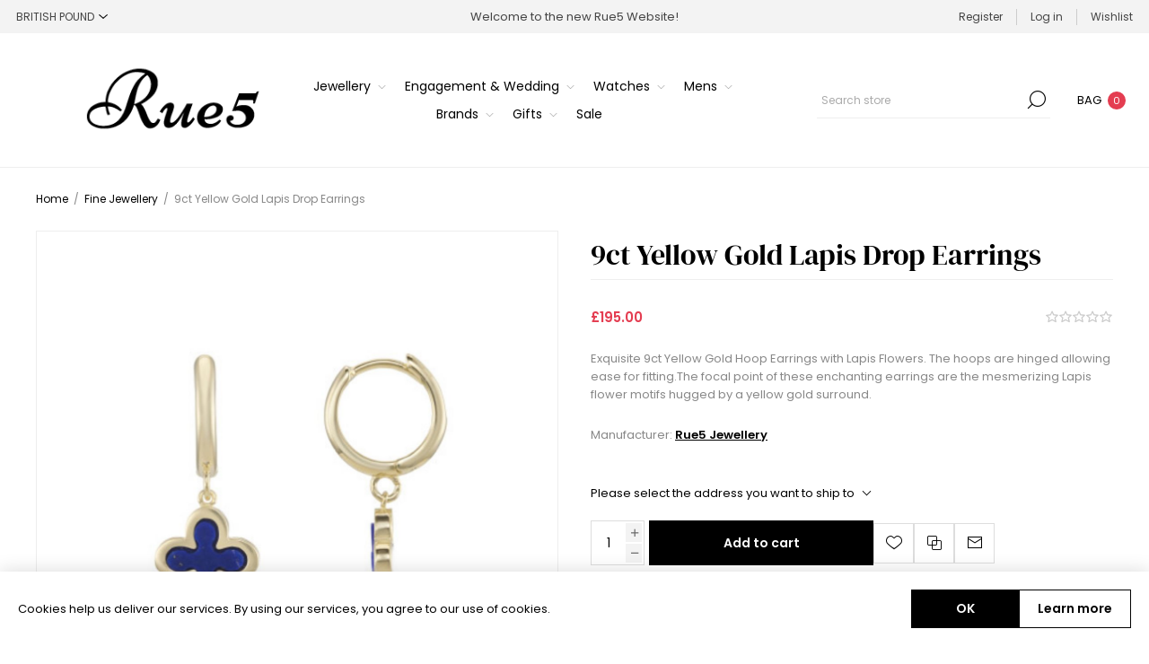

--- FILE ---
content_type: text/html; charset=utf-8
request_url: https://rue5.uk/9ct-yellow-gold-lapis-drop-earrings
body_size: 13049
content:
<!DOCTYPE html><html lang="en" dir="ltr" class="html-product-details-page"><head><title>Rue 5 Jewellers. 9ct Yellow Gold Lapis Drop Earrings</title><meta charset="UTF-8"><meta name="description" content="Exquisite 9ct Yellow Gold Hoop Earrings with Lapis Flowers. The hoops are hinged allowing ease for fitting.The focal point of these enchanting earrings are the mesmerizing Lapis flower motifs hugged by a yellow gold surround."><meta name="keywords" content=""><meta name="generator" content="nopCommerce"><meta name="viewport" content="width=device-width, initial-scale=1.0, minimum-scale=1.0, maximum-scale=2.0"><link rel="preload" as="font" href="/Themes/Voyage/Content/fonts/voyage.woff" crossorigin><meta property="og:type" content="product"><meta property="og:title" content="9ct Yellow Gold Lapis Drop Earrings"><meta property="og:description" content="Exquisite 9ct Yellow Gold Hoop Earrings with Lapis Flowers. The hoops are hinged allowing ease for fitting.The focal point of these enchanting earrings are the mesmerizing Lapis flower motifs hugged by a yellow gold surround."><meta property="og:image" content="https://rue5.uk/images/thumbs/0007901_9ct-yellow-gold-lapis-drop-earrings_1170.jpeg"><meta property="og:image:url" content="https://rue5.uk/images/thumbs/0007901_9ct-yellow-gold-lapis-drop-earrings_1170.jpeg"><meta property="og:url" content="https://rue5.uk/9ct-yellow-gold-lapis-drop-earrings"><meta property="og:site_name" content="Rue5 - Online Jewellers"><meta property="twitter:card" content="summary"><meta property="twitter:site" content="Rue5 - Online Jewellers"><meta property="twitter:title" content="9ct Yellow Gold Lapis Drop Earrings"><meta property="twitter:description" content="Exquisite 9ct Yellow Gold Hoop Earrings with Lapis Flowers. The hoops are hinged allowing ease for fitting.The focal point of these enchanting earrings are the mesmerizing Lapis flower motifs hugged by a yellow gold surround."><meta property="twitter:image" content="https://rue5.uk/images/thumbs/0007901_9ct-yellow-gold-lapis-drop-earrings_1170.jpeg"><meta property="twitter:url" content="https://rue5.uk/9ct-yellow-gold-lapis-drop-earrings"><link rel="stylesheet" href="/css/exykg-xtzeewpuhev9mv4a.styles.css?v=eO_ymGL44pfUbyRcgChzotXJOCU"><style>.product-details-page .full-description{display:none}.product-details-page .ui-tabs .full-description{display:block}.product-details-page .tabhead-full-description{display:none}.product-details-page .product-specs-box{display:none}.product-details-page .ui-tabs .product-specs-box{display:block}.product-details-page .ui-tabs .product-specs-box .title{display:none}.product-details-page .product-no-reviews,.product-details-page .product-review-links{display:none}</style><link rel="shortcut icon" href="/icons/icons_0/favicon.ico"><body class="product-details-page-body not-logged-in"><input name="__RequestVerificationToken" type="hidden" value="CfDJ8Aj-RDFuNMVBp_7WpwcU8Xx1_3_P7jlD_fJNCl3g8Sk3fc5OpwYLdgNnRlRkAcKa-hY7Gr6EZI6gPtCoZl4tVAuKZ7Gd0zA3jB830Y4JE9DWs7o5jMydXgXu7kftDdK-huR-GHekuVD_i9ORmHVFNbw"><div class="ajax-loading-block-window" style="display:none"></div><div id="dialog-notifications-success" title="Notification" style="display:none"></div><div id="dialog-notifications-error" title="Error" style="display:none"></div><div id="dialog-notifications-warning" title="Warning" style="display:none"></div><div id="bar-notification" class="bar-notification-container" data-close="Close"></div><div class="master-wrapper-page standard-gallery"><div class="header"><div class="header-upper"><div class="header-selectors-wrapper first"><div class="header-selectors"><div class="currency-selector"><select id="customerCurrency" name="customerCurrency" onchange="setLocation(this.value)" aria-label="Currency selector"><option selected value="https://rue5.uk/changecurrency/3?returnUrl=%2F9ct-yellow-gold-lapis-drop-earrings">British Pound<option value="https://rue5.uk/changecurrency/23?returnUrl=%2F9ct-yellow-gold-lapis-drop-earrings">US Dollar<option value="https://rue5.uk/changecurrency/28?returnUrl=%2F9ct-yellow-gold-lapis-drop-earrings">Euro</select></div></div></div><div class="header-text-wrapper middle"><span>Welcome to the new Rue5 Website!</span></div><div class="header-links-wrapper last"><div class="header-links nav-panel"><div class="close-button close-links"><span>Close</span></div><ul><li><a href="/register?returnUrl=%2F9ct-yellow-gold-lapis-drop-earrings" class="ico-register">Register</a><li><a href="/login?returnUrl=%2F9ct-yellow-gold-lapis-drop-earrings" class="ico-login">Log in</a><li><a href="/wishlist" class="ico-wishlist"> <span class="wishlist-label">Wishlist</span> </a><li class="hidden"><a href="/cart" class="ico-cart"> <span class="cart-label">Shopping cart</span> </a></ul></div></div></div><div class="header-lower"><div class="header-logo desktop"><a href="/" class="logo"> <img alt="Rue5 - Online Jewellers" src="https://rue5.uk/images/thumbs/0006505_rue5-360x90.png"></a></div><div class="header-menu nav-panel"><div class="close-button close-menu"><span>Close</span></div><ul class="mega-menu" data-isrtlenabled="false" data-enableclickfordropdown="false"><li class="has-sublist with-dropdown-in-grid"><a class="with-subcategories" href="/jewellery-2"><span>Jewellery</span></a><div class="dropdown categories fullWidth boxes-3"><div class="row-wrapper"><div class="row"><div class="box"><div class="picture-title-wrap"><div class="title"><a href="/kids-jewellery" title="Kids Jewellery"><span>Kids Jewellery</span></a></div><div class="picture"><a href="/kids-jewellery" title="Show products in category Kids Jewellery"> <img class="lazy" alt="Picture for category Kids Jewellery" src="[data-uri]" data-original="https://rue5.uk/images/thumbs/0006516_kids-jewellery_290.png"> </a></div></div></div><div class="box"><div class="picture-title-wrap"><div class="title"><a href="/charms-3" title="Charms"><span>Charms</span></a></div><div class="picture"><a href="/charms-3" title="Show products in category Charms"> <img class="lazy" alt="Picture for category Charms" src="[data-uri]" data-original="https://rue5.uk/images/thumbs/0006515_charms_290.png"> </a></div></div></div><div class="box"><div class="picture-title-wrap"><div class="title"><a href="/earrings" title="Earrings"><span>Earrings</span></a></div><div class="picture"><a href="/earrings" title="Show products in category Earrings"> <img class="lazy" alt="Picture for category Earrings" src="[data-uri]" data-original="https://rue5.uk/images/thumbs/0006518_earrings_290.png"> </a></div></div></div></div><div class="row"><div class="box"><div class="picture-title-wrap"><div class="title"><a href="/necklaces" title="Necklaces &amp; Pendants"><span>Necklaces &amp; Pendants</span></a></div><div class="picture"><a href="/necklaces" title="Show products in category Necklaces &amp; Pendants"> <img class="lazy" alt="Picture for category Necklaces &amp; Pendants" src="[data-uri]" data-original="https://rue5.uk/images/thumbs/0006528_necklaces-pendants_290.png"> </a></div></div></div><div class="box"><div class="picture-title-wrap"><div class="title"><a href="/bracelets" title="Bracelets &amp; Bangles"><span>Bracelets &amp; Bangles</span></a></div><div class="picture"><a href="/bracelets" title="Show products in category Bracelets &amp; Bangles"> <img class="lazy" alt="Picture for category Bracelets &amp; Bangles" src="[data-uri]" data-original="https://rue5.uk/images/thumbs/0006523_bracelets-bangles_290.png"> </a></div></div></div><div class="box"><div class="picture-title-wrap"><div class="title"><a href="/rings" title="Rings"><span>Rings</span></a></div><div class="picture"><a href="/rings" title="Show products in category Rings"> <img class="lazy" alt="Picture for category Rings" src="[data-uri]" data-original="https://rue5.uk/images/thumbs/0006527_rings_290.png"> </a></div></div></div></div><div class="row"><div class="box"><div class="picture-title-wrap"><div class="title"><a href="/watches" title="Watches"><span>Watches</span></a></div><div class="picture"><a href="/watches" title="Show products in category Watches"> <img class="lazy" alt="Picture for category Watches" src="[data-uri]" data-original="https://rue5.uk/images/thumbs/0006525_watches_290.png"> </a></div></div></div><div class="box"><div class="picture-title-wrap"><div class="title"><a href="/diamonds-2" title="Diamonds"><span>Diamonds</span></a></div><div class="picture"><a href="/diamonds-2" title="Show products in category Diamonds"> <img class="lazy" alt="Picture for category Diamonds" src="[data-uri]" data-original="https://rue5.uk/images/thumbs/0006531_diamonds_290.png"> </a></div></div></div><div class="box"><div class="picture-title-wrap"><div class="title"><a href="/new-season" title="NEW ARRIVALS"><span>NEW ARRIVALS</span></a></div><div class="picture"><a href="/new-season" title="Show products in category NEW ARRIVALS"> <img class="lazy" alt="Picture for category NEW ARRIVALS" src="[data-uri]" data-original="https://rue5.uk/images/thumbs/0006514_new-arrivals_290.png"> </a></div></div></div></div></div></div><li class="has-sublist with-dropdown-in-grid"><a class="with-subcategories" href="/engagement-wedding"><span>Engagement &amp; Wedding</span></a><div class="dropdown categories fullWidth boxes-3"><div class="row-wrapper"><div class="row"><div class="box"><div class="picture-title-wrap"><div class="title"><a href="/engagement-and-wedding-rings" title="Engagement Rings"><span>Engagement Rings</span></a></div><div class="picture"><a href="/engagement-and-wedding-rings" title="Show products in category Engagement Rings"> <img class="lazy" alt="Picture for category Engagement Rings" src="[data-uri]" data-original="https://rue5.uk/images/thumbs/0006508_engagement-rings_290.png"> </a></div></div></div><div class="box"><div class="picture-title-wrap"><div class="title"><a href="/wedding-bands" title="Wedding Bands"><span>Wedding Bands</span></a></div><div class="picture"><a href="/wedding-bands" title="Show products in category Wedding Bands"> <img class="lazy" alt="Picture for category Wedding Bands" src="[data-uri]" data-original="https://rue5.uk/images/thumbs/0006510_wedding-bands_290.png"> </a></div></div></div><div class="box"><div class="picture-title-wrap"><div class="title"><a href="/bridal-collection" title="Bridal Collection"><span>Bridal Collection</span></a></div><div class="picture"><a href="/bridal-collection" title="Show products in category Bridal Collection"> <img class="lazy" alt="Picture for category Bridal Collection" src="[data-uri]" data-original="https://rue5.uk/images/thumbs/0006509_bridal-collection_290.png"> </a></div></div></div></div></div></div><li class="has-sublist with-dropdown-in-grid"><a class="with-subcategories" href="/watches-3"><span>Watches</span></a><div class="dropdown categories fullWidth boxes-4"><div class="row-wrapper"><div class="row"><div class="box"><div class="picture-title-wrap"><div class="title"><a href="/ladies-watches" title="Ladies Watches"><span>Ladies Watches</span></a></div><div class="picture"><a href="/ladies-watches" title="Show products in category Ladies Watches"> <img class="lazy" alt="Picture for category Ladies Watches" src="[data-uri]" data-original="https://rue5.uk/images/thumbs/0006513_ladies-watches_290.png"> </a></div></div></div><div class="box"><div class="picture-title-wrap"><div class="title"><a href="/gents-watches" title="Gents Watches"><span>Gents Watches</span></a></div><div class="picture"><a href="/gents-watches" title="Show products in category Gents Watches"> <img class="lazy" alt="Picture for category Gents Watches" src="[data-uri]" data-original="https://rue5.uk/images/thumbs/0006517_gents-watches_290.png"> </a></div></div></div><div class="box"><div class="picture-title-wrap"><div class="title"><a href="/smart-watches" title="Smart Watches"><span>Smart Watches</span></a></div><div class="picture"><a href="/smart-watches" title="Show products in category Smart Watches"> <img class="lazy" alt="Picture for category Smart Watches" src="[data-uri]" data-original="https://rue5.uk/images/thumbs/0006511_smart-watches_290.png"> </a></div></div></div><div class="box"><div class="picture-title-wrap"><div class="title"><a href="/pre-owned-watches" title="Pre-Owned Watches"><span>Pre-Owned Watches</span></a></div><div class="picture"><a href="/pre-owned-watches" title="Show products in category Pre-Owned Watches"> <img class="lazy" alt="Picture for category Pre-Owned Watches" src="[data-uri]" data-original="https://rue5.uk/images/thumbs/0006526_pre-owned-watches_290.png"> </a></div></div></div></div></div></div><li class="has-sublist with-dropdown-in-grid"><a class="with-subcategories" href="/mens-2"><span>Mens</span></a><div class="dropdown categories fullWidth boxes-3"><div class="row-wrapper"><div class="row"><div class="box"><div class="picture-title-wrap"><div class="title"><a href="/necklaces-5" title="Necklaces"><span>Necklaces</span></a></div><div class="picture"><a href="/necklaces-5" title="Show products in category Necklaces"> <img class="lazy" alt="Picture for category Necklaces" src="[data-uri]" data-original="https://rue5.uk/images/thumbs/0006621_necklaces_290.png"> </a></div></div></div><div class="box"><div class="picture-title-wrap"><div class="title"><a href="/bracelets-3" title="Bracelets"><span>Bracelets</span></a></div><div class="picture"><a href="/bracelets-3" title="Show products in category Bracelets"> <img class="lazy" alt="Picture for category Bracelets" src="[data-uri]" data-original="https://rue5.uk/images/thumbs/0006622_bracelets_290.png"> </a></div></div></div><div class="box"><div class="picture-title-wrap"><div class="title"><a href="/rings-4" title="Rings"><span>Rings</span></a></div><div class="picture"><a href="/rings-4" title="Show products in category Rings"> <img class="lazy" alt="Picture for category Rings" src="[data-uri]" data-original="https://rue5.uk/images/thumbs/0006623_rings_290.png"> </a></div></div></div></div><div class="row"><div class="box"><div class="picture-title-wrap"><div class="title"><a href="/earrings-14" title="Earrings"><span>Earrings</span></a></div><div class="picture"><a href="/earrings-14" title="Show products in category Earrings"> <img class="lazy" alt="Picture for category Earrings" src="[data-uri]" data-original="https://rue5.uk/images/thumbs/0006624_earrings_290.png"> </a></div></div></div><div class="box"><div class="picture-title-wrap"><div class="title"><a href="/wallets" title="Accessories"><span>Accessories</span></a></div><div class="picture"><a href="/wallets" title="Show products in category Accessories"> <img class="lazy" alt="Picture for category Accessories" src="[data-uri]" data-original="https://rue5.uk/images/thumbs/0006620_accessories_290.png"> </a></div></div></div><div class="empty-box"></div></div></div></div><li class="has-sublist"><a class="with-subcategories" href="/manufacturer/all" title="Brands"><span>Brands</span></a><div class="plus-button"></div><div class="sublist-wrap"><ul class="sublist"><li class="back-button"><span>Back</span><li><a href="/bering-2" title="Bering"><span>Bering</span></a><li><a href="/cluse-watches" title="Cluse"><span>Cluse</span></a><li><a href="/coeur-de-lion" title="Coeur De Lion"><span>Coeur De Lion</span></a><li><a href="/cartilage-cartel" title="Flat Back Studs "><span>Flat Back Studs </span></a><li><a href="/connoisseurs" title="Connoisseurs"><span>Connoisseurs</span></a><li><a href="/daisy-london-2" title="Daisy London"><span>Daisy London</span></a><li><a href="/d-for-diamonds" title="D for Diamond"><span>D for Diamond</span></a><li><a href="/diamonds-3" title="Diamonds"><span>Diamonds</span></a><li><a href="/daimonfire-home" title="Diamonfire"><span>Diamonfire</span></a><li><a href="/dollie-jewellery" title="Dollie Jewellery"><span>Dollie Jewellery</span></a><li><a href="/elements-gold" title="Elements Gold"><span>Elements Gold</span></a><li><a href="/enamel-copenhagen" title="ENAMEL Copenhagen "><span>ENAMEL Copenhagen </span></a><li><a href="/elements-silver" title="Elements Silver"><span>Elements Silver</span></a><li><a href="/fred-bennett" title="Fred Bennett"><span>Fred Bennett</span></a><li><a href="/kit-heath" title="Kit Heath"><span>Kit Heath</span></a><li><a href="/les-georgettes" title="Les Georgettes"><span>Les Georgettes</span></a><li><a href="/lucy-quartermaine" title="Lucy Quartermaine"><span>Lucy Quartermaine</span></a><li><a href="/lox" title="Lox"><span>Lox</span></a><li><a href="/lola-rose-2" title="Lola Rose"><span>Lola Rose</span></a><li><a href="/orla-kiely" title="Orla Kiely Time"><span>Orla Kiely Time</span></a><li><a href="/pdpaola" title="Pdpaola"><span>Pdpaola</span></a><li><a href="/radley-london" title="Radley London"><span>Radley London</span></a><li><a href="/rue5-2" title="Rue5 Jewellery"><span>Rue5 Jewellery</span></a><li><a href="/reflex-active" title="Reflex Active"><span>Reflex Active</span></a><li><a href="/seiko-5" title="Seiko"><span>Seiko</span></a><li><a href="/stackers" title="Stackers"><span>Stackers</span></a><li><a href="/the-hoop-station" title="The Hoop Station"><span>The Hoop Station</span></a><li><a href="/thomas-sabo-4" title="Thomas Sabo Charm Club"><span>Thomas Sabo Charm Club</span></a><li><a href="/thomas-sabo-jewellery" title="Thomas Sabo Jewellery"><span>Thomas Sabo Jewellery</span></a><li><a href="/tommy-hilfiger" title="Tommy Hilfiger"><span>Tommy Hilfiger</span></a><li><a href="/uno-de-50" title="Uno De 50"><span>Uno De 50</span></a></ul></div><li class="has-sublist with-dropdown-in-grid"><a class="with-subcategories" href="/gifts"><span>Gifts</span></a><div class="dropdown categories fullWidth boxes-3"><div class="row-wrapper"><div class="row"><div class="box"><div class="picture-title-wrap"><div class="title"><a href="/jewellery-boxes" title="Jewellery Boxes"><span>Jewellery Boxes</span></a></div><div class="picture"><a href="/jewellery-boxes" title="Show products in category Jewellery Boxes"> <img class="lazy" alt="Picture for category Jewellery Boxes" src="[data-uri]" data-original="https://rue5.uk/images/thumbs/0006521_jewellery-boxes_290.png"> </a></div></div></div><div class="box"><div class="picture-title-wrap"><div class="title"><a href="/christening-3" title="Christening"><span>Christening</span></a></div><div class="picture"><a href="/christening-3" title="Show products in category Christening"> <img class="lazy" alt="Picture for category Christening" src="[data-uri]" data-original="https://rue5.uk/images/thumbs/0006519_christening_290.png"> </a></div></div></div><div class="box"><div class="picture-title-wrap"><div class="title"><a href="/candles" title="Candles"><span>Candles</span></a></div><div class="picture"><a href="/candles" title="Show products in category Candles"> <img class="lazy" alt="Picture for category Candles" src="[data-uri]" data-original="https://rue5.uk/images/thumbs/0006522_candles_290.png"> </a></div></div></div></div></div></div><li class="with-dropdown-in-grid"><a href="/sif-jakobs"><span>Sale</span></a></ul><div class="menu-title"><span>Menu</span></div><ul class="mega-menu-responsive"><li class="has-sublist"><a class="with-subcategories" href="/jewellery-2"><span>Jewellery</span></a><div class="plus-button"></div><div class="sublist-wrap"><ul class="sublist"><li class="back-button"><span>Back</span><li><a class="lastLevelCategory" href="/kids-jewellery" title="Kids Jewellery"><span>Kids Jewellery</span></a><li><a class="lastLevelCategory" href="/charms-3" title="Charms"><span>Charms</span></a><li><a class="lastLevelCategory" href="/earrings" title="Earrings"><span>Earrings</span></a><li><a class="lastLevelCategory" href="/necklaces" title="Necklaces &amp; Pendants"><span>Necklaces &amp; Pendants</span></a><li><a class="lastLevelCategory" href="/bracelets" title="Bracelets &amp; Bangles"><span>Bracelets &amp; Bangles</span></a><li><a class="lastLevelCategory" href="/rings" title="Rings"><span>Rings</span></a><li><a class="lastLevelCategory" href="/watches" title="Watches"><span>Watches</span></a><li><a class="lastLevelCategory" href="/diamonds-2" title="Diamonds"><span>Diamonds</span></a><li><a class="lastLevelCategory" href="/new-season" title="NEW ARRIVALS"><span>NEW ARRIVALS</span></a></ul></div><li class="has-sublist"><a class="with-subcategories" href="/engagement-wedding"><span>Engagement &amp; Wedding</span></a><div class="plus-button"></div><div class="sublist-wrap"><ul class="sublist"><li class="back-button"><span>Back</span><li><a class="lastLevelCategory" href="/engagement-and-wedding-rings" title="Engagement Rings"><span>Engagement Rings</span></a><li><a class="lastLevelCategory" href="/wedding-bands" title="Wedding Bands"><span>Wedding Bands</span></a><li><a class="lastLevelCategory" href="/bridal-collection" title="Bridal Collection"><span>Bridal Collection</span></a></ul></div><li class="has-sublist"><a class="with-subcategories" href="/watches-3"><span>Watches</span></a><div class="plus-button"></div><div class="sublist-wrap"><ul class="sublist"><li class="back-button"><span>Back</span><li><a class="lastLevelCategory" href="/ladies-watches" title="Ladies Watches"><span>Ladies Watches</span></a><li><a class="lastLevelCategory" href="/gents-watches" title="Gents Watches"><span>Gents Watches</span></a><li><a class="lastLevelCategory" href="/smart-watches" title="Smart Watches"><span>Smart Watches</span></a><li><a class="lastLevelCategory" href="/pre-owned-watches" title="Pre-Owned Watches"><span>Pre-Owned Watches</span></a></ul></div><li class="has-sublist"><a class="with-subcategories" href="/mens-2"><span>Mens</span></a><div class="plus-button"></div><div class="sublist-wrap"><ul class="sublist"><li class="back-button"><span>Back</span><li><a class="lastLevelCategory" href="/necklaces-5" title="Necklaces"><span>Necklaces</span></a><li><a class="lastLevelCategory" href="/bracelets-3" title="Bracelets"><span>Bracelets</span></a><li><a class="lastLevelCategory" href="/rings-4" title="Rings"><span>Rings</span></a><li><a class="lastLevelCategory" href="/earrings-14" title="Earrings"><span>Earrings</span></a><li><a class="lastLevelCategory" href="/wallets" title="Accessories"><span>Accessories</span></a></ul></div><li class="has-sublist"><a class="with-subcategories" href="/manufacturer/all" title="Brands"><span>Brands</span></a><div class="plus-button"></div><div class="sublist-wrap"><ul class="sublist"><li class="back-button"><span>Back</span><li><a href="/bering-2" title="Bering"><span>Bering</span></a><li><a href="/cluse-watches" title="Cluse"><span>Cluse</span></a><li><a href="/coeur-de-lion" title="Coeur De Lion"><span>Coeur De Lion</span></a><li><a href="/cartilage-cartel" title="Flat Back Studs "><span>Flat Back Studs </span></a><li><a href="/connoisseurs" title="Connoisseurs"><span>Connoisseurs</span></a><li><a href="/daisy-london-2" title="Daisy London"><span>Daisy London</span></a><li><a href="/d-for-diamonds" title="D for Diamond"><span>D for Diamond</span></a><li><a href="/diamonds-3" title="Diamonds"><span>Diamonds</span></a><li><a href="/daimonfire-home" title="Diamonfire"><span>Diamonfire</span></a><li><a href="/dollie-jewellery" title="Dollie Jewellery"><span>Dollie Jewellery</span></a><li><a href="/elements-gold" title="Elements Gold"><span>Elements Gold</span></a><li><a href="/enamel-copenhagen" title="ENAMEL Copenhagen "><span>ENAMEL Copenhagen </span></a><li><a href="/elements-silver" title="Elements Silver"><span>Elements Silver</span></a><li><a href="/fred-bennett" title="Fred Bennett"><span>Fred Bennett</span></a><li><a href="/kit-heath" title="Kit Heath"><span>Kit Heath</span></a><li><a href="/les-georgettes" title="Les Georgettes"><span>Les Georgettes</span></a><li><a href="/lucy-quartermaine" title="Lucy Quartermaine"><span>Lucy Quartermaine</span></a><li><a href="/lox" title="Lox"><span>Lox</span></a><li><a href="/lola-rose-2" title="Lola Rose"><span>Lola Rose</span></a><li><a href="/orla-kiely" title="Orla Kiely Time"><span>Orla Kiely Time</span></a><li><a href="/pdpaola" title="Pdpaola"><span>Pdpaola</span></a><li><a href="/radley-london" title="Radley London"><span>Radley London</span></a><li><a href="/rue5-2" title="Rue5 Jewellery"><span>Rue5 Jewellery</span></a><li><a href="/reflex-active" title="Reflex Active"><span>Reflex Active</span></a><li><a href="/seiko-5" title="Seiko"><span>Seiko</span></a><li><a href="/stackers" title="Stackers"><span>Stackers</span></a><li><a href="/the-hoop-station" title="The Hoop Station"><span>The Hoop Station</span></a><li><a href="/thomas-sabo-4" title="Thomas Sabo Charm Club"><span>Thomas Sabo Charm Club</span></a><li><a href="/thomas-sabo-jewellery" title="Thomas Sabo Jewellery"><span>Thomas Sabo Jewellery</span></a><li><a href="/tommy-hilfiger" title="Tommy Hilfiger"><span>Tommy Hilfiger</span></a><li><a href="/uno-de-50" title="Uno De 50"><span>Uno De 50</span></a></ul></div><li class="has-sublist"><a class="with-subcategories" href="/gifts"><span>Gifts</span></a><div class="plus-button"></div><div class="sublist-wrap"><ul class="sublist"><li class="back-button"><span>Back</span><li><a class="lastLevelCategory" href="/jewellery-boxes" title="Jewellery Boxes"><span>Jewellery Boxes</span></a><li><a class="lastLevelCategory" href="/christening-3" title="Christening"><span>Christening</span></a><li><a class="lastLevelCategory" href="/candles" title="Candles"><span>Candles</span></a></ul></div><li><a href="/sif-jakobs"><span>Sale</span></a></ul></div><div class="search-cart-wrapper"><div class="search-box store-search-box nav-panel"><div class="close-button close-search"><span>Close</span></div><form method="get" id="small-search-box-form" action="/search"><input type="text" class="search-box-text" id="small-searchterms" autocomplete="off" name="q" placeholder="Search store" aria-label="Search store"> <input type="hidden" class="instantSearchResourceElement" data-highlightfirstfoundelement="true" data-minkeywordlength="3" data-defaultproductsortoption="0" data-instantsearchurl="/instantSearchFor" data-searchpageurl="/search" data-searchinproductdescriptions="true" data-numberofvisibleproducts="5" data-noresultsresourcetext=" No data found."> <button type="submit" class="button-1 search-box-button">Search</button></form></div><div class="flyout-cart-wrapper cart-wrap" id="flyout-cart" data-removeitemfromcarturl="/VoyageTheme/RemoveItemFromCart" data-flyoutcarturl="/VoyageTheme/FlyoutShoppingCart"><div id="topcartlink" class="cart-link"><a href="/cart" class="ico-cart"> <span class="cart-label">Bag</span> <span class="cart-qty">0</span> </a></div><div class="flyout-cart-dropdown"><div class="mini-shopping-cart"><div class="no-data">You have no items in your shopping cart.</div></div></div></div></div></div></div><div class="overlayOffCanvas"></div><div class="responsive-nav-wrapper"><div class="button menu-button"><span class="txt">Menu</span></div><div class="button personal-button"><span class="txt">Personal menu</span></div><div class="header-logo mobile"><a href="/" class="logo"> <img alt="Rue5 - Online Jewellers" src="https://rue5.uk/images/thumbs/0006505_rue5-360x90.png"></a></div><div class="button search-button"><span class="txt">Search</span></div><div class="button cart-button"><a class="txt" href="/cart"> <span class="cart-qty">0</span> </a></div></div><div class="master-wrapper-content"><div class="quickViewData" data-productselector=".product-item" data-productselectorchild=".buttons .wrapper" data-retrievequickviewurl="/quickviewdata" data-quickviewbuttontext="Quick View" data-quickviewbuttontitle="Quick View" data-isquickviewpopupdraggable="True" data-enablequickviewpopupoverlay="True" data-accordionpanelsheightstyle="content" data-getquickviewbuttonroute="/getquickviewbutton"></div><div class="ajaxCartInfo" data-getajaxcartbuttonurl="/NopAjaxCart/GetAjaxCartButtonsAjax" data-productpageaddtocartbuttonselector=".add-to-cart-button" data-productboxaddtocartbuttonselector=".product-box-add-to-cart-button" data-productboxproductitemelementselector=".product-item" data-usenopnotification="False" data-nopnotificationcartresource="The product has been added to your &lt;a href=&#34;/cart&#34;>shopping cart&lt;/a>" data-nopnotificationwishlistresource="The product has been added to your &lt;a href=&#34;/wishlist&#34;>wishlist&lt;/a>" data-enableonproductpage="True" data-enableoncatalogpages="True" data-minishoppingcartquatityformattingresource="({0})" data-miniwishlistquatityformattingresource="({0})" data-addtowishlistbuttonselector=".add-to-wishlist-button"></div><input id="addProductVariantToCartUrl" name="addProductVariantToCartUrl" type="hidden" value="/AddProductFromProductDetailsPageToCartAjax"> <input id="addProductToCartUrl" name="addProductToCartUrl" type="hidden" value="/AddProductToCartAjax"> <input id="miniShoppingCartUrl" name="miniShoppingCartUrl" type="hidden" value="/MiniShoppingCart"> <input id="flyoutShoppingCartUrl" name="flyoutShoppingCartUrl" type="hidden" value="/NopAjaxCartFlyoutShoppingCart"> <input id="checkProductAttributesUrl" name="checkProductAttributesUrl" type="hidden" value="/CheckIfProductOrItsAssociatedProductsHasAttributes"> <input id="getMiniProductDetailsViewUrl" name="getMiniProductDetailsViewUrl" type="hidden" value="/GetMiniProductDetailsView"> <input id="flyoutShoppingCartPanelSelector" name="flyoutShoppingCartPanelSelector" type="hidden" value="#flyout-cart"> <input id="shoppingCartMenuLinkSelector" name="shoppingCartMenuLinkSelector" type="hidden" value=".cart-qty"> <input id="wishlistMenuLinkSelector" name="wishlistMenuLinkSelector" type="hidden" value=".wishlist-qty"><div id="product-ribbon-info" data-productid="4663" data-productboxselector=".product-item, .item-holder" data-productboxpicturecontainerselector=".picture, .item-picture" data-productpagepicturesparentcontainerselector=".product-essential" data-productpagebugpicturecontainerselector=".picture" data-retrieveproductribbonsurl="/RetrieveProductRibbons"></div><div class="breadcrumb"><ul itemscope itemtype="http://schema.org/BreadcrumbList"><li><span> <a href="/"> <span>Home</span> </a> </span> <span class="delimiter">/</span><li itemprop="itemListElement" itemscope itemtype="http://schema.org/ListItem"><a href="/fine-jewellery" itemprop="item"> <span itemprop="name">Fine Jewellery</span> </a> <span class="delimiter">/</span><meta itemprop="position" content="1"><li itemprop="itemListElement" itemscope itemtype="http://schema.org/ListItem"><strong class="current-item" itemprop="name">9ct Yellow Gold Lapis Drop Earrings</strong> <span itemprop="item" itemscope itemtype="http://schema.org/Thing" id="/9ct-yellow-gold-lapis-drop-earrings"> </span><meta itemprop="position" content="2"></ul></div><div class="center-1"><div class="page product-details-page"><div class="page-body"><form method="post" id="product-details-form"><div itemscope itemtype="http://schema.org/Product"><meta itemprop="name" content="9ct Yellow Gold Lapis Drop Earrings"><meta itemprop="sku"><meta itemprop="gtin"><meta itemprop="mpn"><meta itemprop="description" content="Exquisite 9ct Yellow Gold Hoop Earrings with Lapis Flowers. The hoops are hinged allowing ease for fitting.The focal point of these enchanting earrings are the mesmerizing Lapis flower motifs hugged by a yellow gold surround."><meta itemprop="image" content="https://rue5.uk/images/thumbs/0007901_9ct-yellow-gold-lapis-drop-earrings_1170.jpeg"><div itemprop="brand" itemtype="https://schema.org/Brand" itemscope><meta itemprop="name" content="Rue5 Jewellery"></div><div itemprop="offers" itemscope itemtype="http://schema.org/Offer"><meta itemprop="url" content="https://rue5.uk/9ct-yellow-gold-lapis-drop-earrings"><meta itemprop="price" content="195.00"><meta itemprop="priceCurrency" content="GBP"><meta itemprop="priceValidUntil"><meta itemprop="availability" content="http://schema.org/InStock"></div><div itemprop="review" itemscope itemtype="http://schema.org/Review"><div itemprop="author" itemtype="https://schema.org/Person" itemscope><meta itemprop="name" content="ALL"></div><meta itemprop="url" content="/productreviews/4663"></div></div><div class="product-data" data-productid="4663"><div class="product-essential"><div class="page-title product-name mobile"><h1>9ct Yellow Gold Lapis Drop Earrings</h1></div><div class="gallery"><input type="hidden" class="cloudZoomAdjustPictureOnProductAttributeValueChange" data-productid="4663" data-isintegratedbywidget="true"> <input type="hidden" class="cloudZoomEnableClickToZoom"><div class="picture-gallery sevenspikes-cloudzoom-gallery"><div class="picture-wrapper"><div class="picture" id="sevenspikes-cloud-zoom" data-zoomwindowelementid="" data-selectoroftheparentelementofthecloudzoomwindow="" data-defaultimagecontainerselector=".product-essential .picture-gallery" data-zoom-window-width="500" data-zoom-window-height="500"><a href="https://rue5.uk/images/thumbs/0007901_9ct-yellow-gold-lapis-drop-earrings.jpeg" data-full-image-url="https://rue5.uk/images/thumbs/0007901_9ct-yellow-gold-lapis-drop-earrings.jpeg" class="picture-link" id="zoom1"> <img src="https://rue5.uk/images/thumbs/0007901_9ct-yellow-gold-lapis-drop-earrings_1170.jpeg" alt="Picture of 9ct Yellow Gold Lapis Drop Earrings" class="cloudzoom" id="cloudZoomImage" itemprop="image" data-cloudzoom="appendSelector: '.picture-wrapper', zoomPosition: 'inside', zoomOffsetX: 0, captionPosition: 'bottom', tintOpacity: 0, zoomWidth: 500, zoomHeight: 500, easing: 3, touchStartDelay: true, zoomFlyOut: false, disableZoom: 'auto'"> </a></div></div></div></div><div class="overview"><div class="page-title product-name desktop"><h1>9ct Yellow Gold Lapis Drop Earrings</h1></div><div class="price-reviews-wrapper"><div class="prices"><div class="product-price"><strong id="price-value-4663" class="price-value-4663"> £195.00 </strong></div></div><div class="product-reviews-overview"><div class="product-review-box"><div class="rating"><div style="width:0%"></div></div></div><div class="product-no-reviews"><span class="separator">|</span> <a href="/productreviews/4663">Be the first to review this product</a></div></div></div><div class="short-description">Exquisite 9ct Yellow Gold Hoop Earrings with Lapis Flowers. The hoops are hinged allowing ease for fitting.The focal point of these enchanting earrings are the mesmerizing Lapis flower motifs hugged by a yellow gold surround.</div><div class="stock-delivery-wrapper"></div><div class="manufacturers"><span class="label">Manufacturer:</span> <span class="value"> <a href="/rue5-2">Rue5 Jewellery</a> </span></div><div class="additional-details"></div><div class="product-estimate-shipping"><a href="#estimate-shipping-popup-4663" id="open-estimate-shipping-popup-4663" class="open-estimate-shipping-popup" data-effect="estimate-shipping-popup-zoom-in"> </a><div id="estimate-shipping-popup-4663" class="estimate-shipping-popup mfp-with-anim mfp-hide"><div class="ship-to-title"><strong>Ship to</strong></div><div class="estimate-shipping-row shipping-address"><div class="estimate-shipping-row-item address-item"><div class="estimate-shipping-row"><select class="estimate-shipping-address-control" data-trigger="country-select" data-url="/country/getstatesbycountryid" data-stateprovince="#StateProvinceId" data-loading="#estimate-shipping-loading-progress" placeholder="Country" id="CountryId" name="CountryId"><option value="0">Select country<option value="80">United Kingdom<option value="475">United States<option value="1">United States<option value="86">Afghanistan<option value="477">Afghanistan<option value="478">Albania<option value="87">Albania<option value="88">Algeria<option value="479">Algeria<option value="480">American Samoa<option value="89">American Samoa<option value="90">Andorra<option value="481">Andorra<option value="482">Angola<option value="91">Angola<option value="92">Anguilla<option value="483">Anguilla<option value="484">Antarctica<option value="93">Antarctica<option value="94">Antigua and Barbuda<option value="485">Antigua and Barbuda<option value="486">Argentina<option value="3">Argentina<option value="4">Armenia<option value="487">Armenia<option value="488">Aruba<option value="5">Aruba<option value="6">Australia<option value="489">Australia<option value="490">Austria<option value="7">Austria<option value="8">Azerbaijan<option value="491">Azerbaijan<option value="492">Bahamas<option value="9">Bahamas<option value="493">Bahrain<option value="95">Bahrain<option value="494">Bangladesh<option value="10">Bangladesh<option value="495">Barbados<option value="96">Barbados<option value="496">Belarus<option value="11">Belarus<option value="12">Belgium<option value="497">Belgium<option value="498">Belize<option value="13">Belize<option value="499">Benin<option value="97">Benin<option value="500">Bermuda<option value="14">Bermuda<option value="501">Bhutan<option value="98">Bhutan<option value="502">Bolivia<option value="15">Bolivia<option value="16">Bosnia and Herzegowina<option value="503">Bosnia and Herzegowina<option value="504">Botswana<option value="99">Botswana<option value="100">Bouvet Island<option value="505">Bouvet Island<option value="506">Brazil<option value="17">Brazil<option value="507">British Indian Ocean Territory<option value="101">British Indian Ocean Territory<option value="102">Brunei Darussalam<option value="508">Brunei Darussalam<option value="509">Bulgaria<option value="18">Bulgaria<option value="510">Burkina Faso<option value="103">Burkina Faso<option value="104">Burundi<option value="511">Burundi<option value="512">Cambodia<option value="105">Cambodia<option value="106">Cameroon<option value="513">Cameroon<option value="2">Canada<option value="476">Canada<option value="514">Cape Verde<option value="107">Cape Verde<option value="515">Cayman Islands<option value="19">Cayman Islands<option value="516">Central African Republic<option value="108">Central African Republic<option value="109">Chad<option value="517">Chad<option value="518">Chile<option value="20">Chile<option value="21">China<option value="519">China<option value="520">Christmas Island<option value="110">Christmas Island<option value="111">Cocos (Keeling) Islands<option value="521">Cocos (Keeling) Islands<option value="522">Colombia<option value="22">Colombia<option value="523">Comoros<option value="112">Comoros<option value="113">Congo<option value="524">Congo<option value="525">Congo (Democratic Republic of the)<option value="526">Cook Islands<option value="114">Cook Islands<option value="527">Costa Rica<option value="23">Costa Rica<option value="528">Cote D&#x27;Ivoire<option value="115">Cote D&#x27;Ivoire<option value="529">Croatia<option value="24">Croatia<option value="25">Cuba<option value="530">Cuba<option value="531">Cyprus<option value="26">Cyprus<option value="27">Czech Republic<option value="532">Czech Republic<option value="533">Denmark<option value="28">Denmark<option value="534">Djibouti<option value="116">Djibouti<option value="117">Dominica<option value="535">Dominica<option value="536">Dominican Republic<option value="29">Dominican Republic<option value="537">East Timor<option value="538">Ecuador<option value="30">Ecuador<option value="31">Egypt<option value="539">Egypt<option value="540">El Salvador<option value="118">El Salvador<option value="119">Equatorial Guinea<option value="541">Equatorial Guinea<option value="542">Eritrea<option value="120">Eritrea<option value="121">Estonia<option value="543">Estonia<option value="544">Eswatini<option value="545">Ethiopia<option value="122">Ethiopia<option value="123">Falkland Islands (Malvinas)<option value="546">Falkland Islands (Malvinas)<option value="547">Faroe Islands<option value="124">Faroe Islands<option value="125">Fiji<option value="548">Fiji<option value="549">Finland<option value="32">Finland<option value="33">France<option value="550">France<option value="551">French Guiana<option value="126">French Guiana<option value="127">French Polynesia<option value="552">French Polynesia<option value="553">French Southern Territories<option value="128">French Southern Territories<option value="129">Gabon<option value="554">Gabon<option value="555">Gambia<option value="130">Gambia<option value="556">Georgia<option value="34">Georgia<option value="35">Germany<option value="557">Germany<option value="558">Ghana<option value="131">Ghana<option value="559">Gibraltar<option value="36">Gibraltar<option value="37">Greece<option value="560">Greece<option value="561">Greenland<option value="132">Greenland<option value="133">Grenada<option value="562">Grenada<option value="563">Guadeloupe<option value="134">Guadeloupe<option value="135">Guam<option value="564">Guam<option value="565">Guatemala<option value="38">Guatemala<option value="566">Guinea<option value="136">Guinea<option value="137">Guinea-bissau<option value="567">Guinea-bissau<option value="568">Guyana<option value="138">Guyana<option value="139">Haiti<option value="569">Haiti<option value="570">Heard and Mc Donald Islands<option value="140">Heard and Mc Donald Islands<option value="141">Honduras<option value="571">Honduras<option value="572">Hong Kong<option value="39">Hong Kong<option value="40">Hungary<option value="573">Hungary<option value="574">Iceland<option value="142">Iceland<option value="575">India<option value="41">India<option value="42">Indonesia<option value="576">Indonesia<option value="577">Iran (Islamic Republic of)<option value="143">Iran (Islamic Republic of)<option value="144">Iraq<option value="578">Iraq<option value="579">Ireland<option value="43">Ireland<option value="44">Israel<option value="580">Israel<option value="581">Italy<option value="45">Italy<option value="46">Jamaica<option value="582">Jamaica<option value="583">Japan<option value="47">Japan<option value="48">Jordan<option value="584">Jordan<option value="585">Kazakhstan<option value="49">Kazakhstan<option value="586">Kenya<option value="145">Kenya<option value="146">Kiribati<option value="587">Kiribati<option value="588">Korea<option value="147">Korea<option value="589">Korea, Democratic People&#x27;s Republic of<option value="50">Korea, Democratic People&#x27;s Republic of<option value="51">Kuwait<option value="590">Kuwait<option value="591">Kyrgyzstan<option value="148">Kyrgyzstan<option value="149">Lao People&#x27;s Democratic Republic<option value="592">Lao People&#x27;s Democratic Republic<option value="593">Latvia<option value="150">Latvia<option value="151">Lebanon<option value="594">Lebanon<option value="595">Lesotho<option value="152">Lesotho<option value="153">Liberia<option value="596">Liberia<option value="597">Libyan Arab Jamahiriya<option value="154">Libyan Arab Jamahiriya<option value="155">Liechtenstein<option value="598">Liechtenstein<option value="599">Lithuania<option value="156">Lithuania<option value="157">Luxembourg<option value="600">Luxembourg<option value="601">Macau<option value="158">Macau<option value="159">Macedonia<option value="602">Macedonia<option value="603">Madagascar<option value="160">Madagascar<option value="161">Malawi<option value="604">Malawi<option value="605">Malaysia<option value="52">Malaysia<option value="606">Maldives<option value="162">Maldives<option value="163">Mali<option value="607">Mali<option value="608">Malta<option value="164">Malta<option value="165">Marshall Islands<option value="609">Marshall Islands<option value="610">Martinique<option value="166">Martinique<option value="167">Mauritania<option value="611">Mauritania<option value="612">Mauritius<option value="168">Mauritius<option value="169">Mayotte<option value="613">Mayotte<option value="614">Mexico<option value="53">Mexico<option value="615">Micronesia<option value="170">Micronesia<option value="171">Moldova<option value="616">Moldova<option value="617">Monaco<option value="172">Monaco<option value="173">Mongolia<option value="618">Mongolia<option value="619">Montenegro<option value="174">Montenegro<option value="175">Montserrat<option value="620">Montserrat<option value="621">Morocco<option value="176">Morocco<option value="177">Mozambique<option value="622">Mozambique<option value="623">Myanmar<option value="178">Myanmar<option value="179">Namibia<option value="624">Namibia<option value="625">Nauru<option value="180">Nauru<option value="181">Nepal<option value="626">Nepal<option value="627">Netherlands<option value="54">Netherlands<option value="182">Netherlands Antilles<option value="183">New Caledonia<option value="628">New Caledonia<option value="629">New Zealand<option value="55">New Zealand<option value="630">Nicaragua<option value="184">Nicaragua<option value="185">Niger<option value="631">Niger<option value="632">Nigeria<option value="186">Nigeria<option value="187">Niue<option value="633">Niue<option value="634">Norfolk Island<option value="188">Norfolk Island<option value="189">Northern Mariana Islands<option value="635">Northern Mariana Islands<option value="636">Norway<option value="56">Norway<option value="637">Oman<option value="190">Oman<option value="638">Pakistan<option value="57">Pakistan<option value="639">Palau<option value="191">Palau<option value="640">Palestine<option value="641">Panama<option value="192">Panama<option value="193">Papua New Guinea<option value="642">Papua New Guinea<option value="643">Paraguay<option value="58">Paraguay<option value="59">Peru<option value="644">Peru<option value="645">Philippines<option value="60">Philippines<option value="646">Pitcairn<option value="194">Pitcairn<option value="647">Poland<option value="61">Poland<option value="62">Portugal<option value="648">Portugal<option value="649">Puerto Rico<option value="63">Puerto Rico<option value="64">Qatar<option value="650">Qatar<option value="651">Reunion<option value="195">Reunion<option value="652">Romania<option value="65">Romania<option value="66">Russia<option value="653">Russian Federation<option value="654">Rwanda<option value="196">Rwanda<option value="197">Saint Kitts and Nevis<option value="655">Saint Kitts and Nevis<option value="656">Saint Lucia<option value="198">Saint Lucia<option value="199">Saint Vincent and the Grenadines<option value="657">Saint Vincent and the Grenadines<option value="658">Samoa<option value="200">Samoa<option value="201">San Marino<option value="659">San Marino<option value="660">Sao Tome and Principe<option value="202">Sao Tome and Principe<option value="661">Saudi Arabia<option value="67">Saudi Arabia<option value="662">Senegal<option value="203">Senegal<option value="663">Serbia<option value="85">Serbia<option value="664">Seychelles<option value="204">Seychelles<option value="205">Sierra Leone<option value="665">Sierra Leone<option value="666">Singapore<option value="68">Singapore<option value="69">Slovakia (Slovak Republic)<option value="667">Slovakia (Slovak Republic)<option value="668">Slovenia<option value="70">Slovenia<option value="669">Solomon Islands<option value="206">Solomon Islands<option value="207">Somalia<option value="670">Somalia<option value="671">South Africa<option value="71">South Africa<option value="672">South Georgia &amp; South Sandwich Islands<option value="208">South Georgia &amp; South Sandwich Islands<option value="673">South Sudan<option value="674">Spain<option value="72">Spain<option value="675">Sri Lanka<option value="209">Sri Lanka<option value="210">St. Helena<option value="676">St. Helena<option value="677">St. Pierre and Miquelon<option value="211">St. Pierre and Miquelon<option value="212">Sudan<option value="678">Sudan<option value="679">Suriname<option value="213">Suriname<option value="214">Svalbard and Jan Mayen Islands<option value="680">Svalbard and Jan Mayen Islands<option value="215">Swaziland<option value="681">Sweden<option value="73">Sweden<option value="74">Switzerland<option value="682">Switzerland<option value="683">Syrian Arab Republic<option value="216">Syrian Arab Republic<option value="684">Taiwan<option value="75">Taiwan<option value="685">Tajikistan<option value="217">Tajikistan<option value="218">Tanzania<option value="686">Tanzania<option value="687">Thailand<option value="76">Thailand<option value="688">Togo<option value="219">Togo<option value="220">Tokelau<option value="689">Tokelau<option value="690">Tonga<option value="221">Tonga<option value="222">Trinidad and Tobago<option value="691">Trinidad and Tobago<option value="692">Tunisia<option value="223">Tunisia<option value="693">Turkey<option value="77">Turkey<option value="694">Turkmenistan<option value="224">Turkmenistan<option value="225">Turks and Caicos Islands<option value="695">Turks and Caicos Islands<option value="696">Tuvalu<option value="226">Tuvalu<option value="227">Uganda<option value="697">Uganda<option value="698">Ukraine<option value="78">Ukraine<option value="79">United Arab Emirates<option value="699">United Arab Emirates<option value="700">United Kingdom<option value="701">United States minor outlying islands<option value="81">United States minor outlying islands<option value="82">Uruguay<option value="702">Uruguay<option value="703">Uzbekistan<option value="83">Uzbekistan<option value="704">Vanuatu<option value="228">Vanuatu<option value="229">Vatican City State (Holy See)<option value="705">Vatican City State (Holy See)<option value="706">Venezuela<option value="84">Venezuela<option value="707">Viet Nam<option value="230">Viet Nam<option value="231">Virgin Islands (British)<option value="708">Virgin Islands (British)<option value="709">Virgin Islands (U.S.)<option value="232">Virgin Islands (U.S.)<option value="233">Wallis and Futuna Islands<option value="710">Wallis and Futuna Islands<option value="711">Western Sahara<option value="234">Western Sahara<option value="235">Yemen<option value="712">Yemen<option value="713">Zambia<option value="236">Zambia<option value="237">Zimbabwe<option value="714">Zimbabwe</select> <span class="required">*</span></div></div><div class="estimate-shipping-row-item address-item"><select class="estimate-shipping-address-control" placeholder="State / province" id="StateProvinceId" name="StateProvinceId"><option value="0">Other</select></div><div class="estimate-shipping-row-item address-item"><div class="estimate-shipping-row"><input class="estimate-shipping-address-control" placeholder="Zip / postal code" type="text" id="ZipPostalCode" name="ZipPostalCode"> <span class="required">*</span></div></div></div><div class="choose-shipping-title"><strong>Shipping Method</strong></div><div class="shipping-options"><div class="shipping-options-header"><div class="estimate-shipping-row"><div class="estimate-shipping-row-item-radio"></div><div class="estimate-shipping-row-item shipping-item shipping-header-item">Name</div><div class="estimate-shipping-row-item shipping-item shipping-header-item">Estimated Delivery</div><div class="estimate-shipping-row-item shipping-item shipping-header-item">Price</div></div></div><div class="shipping-options-body"><div class="no-shipping-options">No shipping options</div></div></div><div class="apply-shipping-button-container"><button type="button" class="button-2 apply-shipping-button">Apply</button><div class="message-failure"></div></div></div></div><div class="cart-buttons-wrapper"><div class="add-to-cart"><div class="add-to-cart-panel"><div class="qty-wrapper"><input id="product_enteredQuantity_4663" class="qty-input" type="text" aria-label="Enter a quantity" data-val="true" data-val-required="The Qty field is required." name="addtocart_4663.EnteredQuantity" value="1"> <span class="increase">increase</span> <span class="decrease">decrease</span></div><button type="button" id="add-to-cart-button-4663" class="button-1 add-to-cart-button" data-productid="4663" onclick="return AjaxCart.addproducttocart_details(&#34;/addproducttocart/details/4663/1&#34;,&#34;#product-details-form&#34;),!1">Add to cart</button></div></div><div class="overview-buttons"><div class="add-to-wishlist"><button type="button" id="add-to-wishlist-button-4663" class="button-2 add-to-wishlist-button" title="Add to wishlist" data-productid="4663" onclick="return AjaxCart.addproducttocart_details(&#34;/addproducttocart/details/4663/2&#34;,&#34;#product-details-form&#34;),!1">Add to wishlist</button></div><div class="compare-products"><button type="button" class="button-2 add-to-compare-list-button" title="Add to compare list" onclick="return AjaxCart.addproducttocomparelist(&#34;/compareproducts/add/4663&#34;),!1">Add to compare list</button></div><div class="email-a-friend"><button type="button" class="button-2 email-a-friend-button" title="Email a friend" onclick="setLocation(&#34;/productemailafriend/4663&#34;)">Email a friend</button></div></div></div><div class="product-share-button"><div class="addthis_toolbox addthis_default_style"><a class="addthis_button_preferred_1"></a><a class="addthis_button_preferred_2"></a><a class="addthis_button_preferred_3"></a><a class="addthis_button_preferred_4"></a><a class="addthis_button_compact"></a><a class="addthis_counter addthis_bubble_style"></a></div><script src="https://s7.addthis.com/js/250/addthis_widget.js#pubid=nopsolutions"></script></div></div></div><div id="quickTabs" class="productTabs" data-ajaxenabled="false" data-productreviewsaddnewurl="/ProductTab/ProductReviewsTabAddNew/4663" data-productcontactusurl="/ProductTab/ProductContactUsTabAddNew/4663" data-couldnotloadtaberrormessage="Couldn't load this tab."><div class="productTabs-header"><ul><li><a href="#quickTab-description">Overview</a><li><a href="#quickTab-reviews">Reviews</a><li><a href="#quickTab-contact_us">Contact Us</a></ul></div><div class="productTabs-body"><div id="quickTab-description"><div class="full-description"><h2 class="tab">DETAILS</h2><div class="tab-content"><div class="content"><table id="product-attribute-specs-table" class="data-table"><colgroup><col width="33%"><col><tbody><tr class="first odd"><th class="label">Metal Weight gm<td class="data last">1.46<tr class="even"><th class="label">Height mm<td class="data last">21<tr class="odd"><th class="label">Width mm<td class="data last">9<tr class="even"><th class="label">Depth mm<td class="data last">1<tr class="odd"><th class="label">Stone Detail<td class="data last">Two Lapis Flowers<tr class="even"><th class="label">Gemstone<td class="data last">Lapis<tr class="odd"><th class="label">Metal Colours<td class="data last">Yellow<tr class="even"><th class="label">Metal Type<td class="data last">9 Carat Gold</table></div></div></div></div><div id="quickTab-reviews"><div id="updateTargetId" class="product-reviews-page"><div class="write-review" id="review-form"><div class="title"><strong>Write your own review</strong></div><div class="message-error validation-summary-errors"><ul><li>Only registered users can write reviews</ul></div><div class="form-fields"><div class="inputs"><label for="AddProductReview_Title">Review title:</label> <input class="review-title" type="text" id="AddProductReview_Title" name="AddProductReview.Title" disabled> <span class="required">*</span> <span class="field-validation-valid" data-valmsg-for="AddProductReview.Title" data-valmsg-replace="true"></span></div><div class="inputs"><label for="AddProductReview_ReviewText">Review text:</label> <textarea class="review-text" id="AddProductReview_ReviewText" name="AddProductReview.ReviewText" disabled></textarea> <span class="required">*</span> <span class="field-validation-valid" data-valmsg-for="AddProductReview.ReviewText" data-valmsg-replace="true"></span></div><div class="inputs review-rating"><label for="AddProductReview_Rating">Rating:</label><div class="rating-wrapper"><div class="rating-options"><input value="1" value="1" type="radio" type="radio" id="addproductrating_1" aria-label="Bad" data-val="true" data-val-required="The Rating field is required." name="AddProductReview.Rating"> <label for="addproductrating_1">1</label> <input value="2" value="2" type="radio" type="radio" id="addproductrating_2" aria-label="Not good" name="AddProductReview.Rating"> <label for="addproductrating_2">2</label> <input value="3" value="3" type="radio" type="radio" id="addproductrating_3" aria-label="Not bad but also not excellent" name="AddProductReview.Rating"> <label for="addproductrating_3">3</label> <input value="4" value="4" type="radio" type="radio" id="addproductrating_4" aria-label="Good" name="AddProductReview.Rating"> <label for="addproductrating_4">4</label> <input value="5" value="5" type="radio" type="radio" id="addproductrating_5" aria-label="Excellent" checked name="AddProductReview.Rating"> <label for="addproductrating_5">5</label></div></div></div></div><div class="buttons"><button type="button" id="add-review" disabled name="add-review" class="button-1 write-product-review-button">Submit review</button></div></div></div></div><div id="quickTab-contact_us"><div id="contact-us-tab" class="contact-page"><div class="title"><strong>Send us a message</strong></div><div class="form-fields"><div class="inputs"><label for="FullName">Your name</label> <input placeholder="Enter your name." class="contact_tab_fullname review-title" type="text" data-val="true" data-val-required="Enter your name" id="FullName" name="FullName"> <span class="required">*</span> <span class="field-validation-valid" data-valmsg-for="FullName" data-valmsg-replace="true"></span></div><div class="inputs"><label for="Email">Your email</label> <input placeholder="Enter your email address." class="contact_tab_email review-title" type="email" data-val="true" data-val-email="Wrong email" data-val-required="Enter email" id="Email" name="Email"> <span class="required">*</span> <span class="field-validation-valid" data-valmsg-for="Email" data-valmsg-replace="true"></span></div><div class="inputs"><label for="Enquiry">Enquiry</label> <textarea placeholder="Enter your enquiry." class="contact_tab_enquiry review-text" data-val="true" data-val-required="Enter enquiry" id="Enquiry" name="Enquiry"></textarea> <span class="required">*</span> <span class="field-validation-valid" data-valmsg-for="Enquiry" data-valmsg-replace="true"></span></div></div><div class="buttons"><button type="button" id="send-contact-us-form" name="send-email" class="button-1 contact-us-button">Submit</button></div></div></div></div></div><div class="product-collateral"><div class="full-description"><h2 class="tab">DETAILS</h2><div class="tab-content"><div class="content"><table id="product-attribute-specs-table" class="data-table"><colgroup><col width="33%"><col><tbody><tr class="first odd"><th class="label">Metal Weight gm<td class="data last">1.46<tr class="even"><th class="label">Height mm<td class="data last">21<tr class="odd"><th class="label">Width mm<td class="data last">9<tr class="even"><th class="label">Depth mm<td class="data last">1<tr class="odd"><th class="label">Stone Detail<td class="data last">Two Lapis Flowers<tr class="even"><th class="label">Gemstone<td class="data last">Lapis<tr class="odd"><th class="label">Metal Colours<td class="data last">Yellow<tr class="even"><th class="label">Metal Type<td class="data last">9 Carat Gold</table></div></div></div></div></div><input name="__RequestVerificationToken" type="hidden" value="CfDJ8Aj-RDFuNMVBp_7WpwcU8Xx1_3_P7jlD_fJNCl3g8Sk3fc5OpwYLdgNnRlRkAcKa-hY7Gr6EZI6gPtCoZl4tVAuKZ7Gd0zA3jB830Y4JE9DWs7o5jMydXgXu7kftDdK-huR-GHekuVD_i9ORmHVFNbw"></form></div></div></div></div><div class="footer"><div class="footer-upper"><div class="newsletter"><div class="title"><strong>Newsletter</strong> <span>Subscribe for weekly offers and new content!</span></div><div class="newsletter-subscribe" id="newsletter-subscribe-block"><div class="newsletter-email"><div class="newsletter-form"><input id="newsletter-email" class="newsletter-subscribe-text" placeholder="Enter your email here..." aria-label="Sign up for our newsletter" type="email" name="NewsletterEmail"> <button type="button" id="newsletter-subscribe-button" class="button-1 newsletter-subscribe-button">Subscribe</button></div></div><div class="newsletter-validation"><span class="please-wait" id="subscribe-loading-progress" style="display:none">Wait...</span> <span class="message field-validation-valid" data-valmsg-for="NewsletterEmail" data-valmsg-replace="true"></span></div></div><div class="newsletter-result" id="newsletter-result-block"></div></div></div><div class="footer-middle"><div class="footer-blocks"><div class="footer-block"><div class="title"><strong>Information</strong></div><ul class="list"><li><a href="/shipping-returns">Shipping &amp; Returns</a><li><a href="/privacy-notice">Privacy notice</a><li><a href="/conditions-of-use">Conditions of Use</a><li><a href="/about-us">Ear Piercing Studio</a></ul></div><div class="footer-block"><div class="title"><strong>Customer service</strong></div><ul class="list"><li><a href="/contactus">Contact us</a></ul></div><div class="footer-block"><div class="title"><strong>Selected offers</strong></div><ul class="list"><li><a href="/newproducts">New products</a><li><a href="/compareproducts">Compare products list</a></ul></div><div class="footer-block"><div class="title"><strong>My account</strong></div><ul class="list"><li><a href="/customer/info">My account</a><li><a href="/order/history">Orders</a><li><a href="/customer/addresses">Addresses</a></ul></div></div><ul class="social-networks"><li class="facebook"><a class="link" href="http://www.facebook.com/rue5uk" target="_blank" rel="noopener noreferrer" aria-label="Facebook"></a><li class="instagram"><a class="link" href="rue5jewellers" target="_blank" rel="noopener noreferrer" aria-label="Instagram"></a></ul></div><div class="footer-lower"><div class="footer-texts"><div class="footer-text credits"><div class="txt footer-powered-by">Powered by <a href="https://www.nopcommerce.com/" target="_blank" rel="nofollow">nopCommerce</a></div></div><div class="footer-text payment"><img class="img footer-accepted-pay" src="/Themes/Voyage/Content/img/payment-sprite.png" alt=""></div><div class="footer-text copyright"><span class="txt footer-disclaimer">Copyright &copy; 2026 Rue5 - Online Jewellers. All rights reserved.</span></div></div></div></div></div><div id="eu-cookie-bar-notification" class="eu-cookie-bar-notification"><div class="content"><div class="text">Cookies help us deliver our services. By using our services, you agree to our use of cookies.</div><div class="buttons-more"><button type="button" class="ok-button button-1" id="eu-cookie-ok">OK</button> <a class="learn-more" href="/privacy-notice">Learn more</a></div></div></div><script src="/js/3phj_iclkvnhkutfkscf5a.scripts.js?v=VgzRvC4_QmtgXsBUNv5ujwdKyXs"></script><script src="/js/public.estimateshipping.popup.js?v=WxeMSb_Yu44DYkJRjrsArkqFW_A"></script><script src="/lib_npm/magnific-popup/jquery.magnific-popup.min.js?v=YuOR46wnkb8PnqNV7ZyYKshLCWY"></script><script>$(document).ready(function(){var n={},t=!1,u=!1,f={opener:"#open-estimate-shipping-popup-4663",form:"#product-details-form",contentEl:"#estimate-shipping-popup-4663",countryEl:"#CountryId",stateProvinceEl:"#StateProvinceId",zipPostalCodeEl:"#ZipPostalCode",useCity:!1,cityEl:"#City",requestDelay:300,localizedData:{noShippingOptionsMessage:"No shipping options",countryErrorMessage:"Country is required",zipPostalCodeErrorMessage:"Zip / postal code is required",cityErrorMessage:"City is required"},urlFactory:function(n){var t=$.param({CountryId:n.countryId,StateProvinceId:n.stateProvinceId,ZipPostalCode:n.zipPostalCode,City:n.city});return"/product/estimateshipping?ProductId=4663&"+t},handlers:{openPopUp:function(){if(t){var i=n.getShippingAddress();n.validateAddress(i)?n.getShippingOptions(i):n.clearShippingOptions();t=!1}},load:function(){if(!$.magnificPopup.instance.isOpen){var n=$("<div/>").addClass("shipping-title").append($("<span/>").addClass("shipping-price-title").text("Shipping:")).append($("<span/>").addClass("shipping-loading"));$("#open-estimate-shipping-popup-4663").html(n)}},success:function(){var t=n.getActiveShippingOption();n.selectShippingOption(t);u=!0;n.settings.handlers.success=undefined},error:function(){n.selectShippingOption()},selectedOption:function(t){var i,u,r;t&&t.provider&&t.price&&n.validateAddress(t.address)?(i=$("#open-estimate-shipping-popup-4663"),u=$("<div/>").addClass("shipping-title").append($("<span/>").addClass("shipping-price-title").text("Shipping:")).append($("<span/>").addClass("shipping-price").text(t.price)),i.html(u),r=$("<div/>").addClass("estimated-delivery").append($("<div/>").addClass("shipping-address").append($("<span/>").text("to "+t.address.countryName+", "+(t.address.stateProvinceName?t.address.stateProvinceName+", ":"")+(n.settings.useCity?t.address.city:t.address.zipPostalCode)+" via "+t.provider)).append($("<i/>").addClass("arrow-down"))),t.deliveryDate&&t.deliveryDate!=="-"&&r.append($("<div/>").addClass("shipping-date").text("Estimated Delivery on "+t.deliveryDate)),i.append(r)):$("#open-estimate-shipping-popup-4663").html($("<span/>").text("Please select the address you want to ship to")).append($("<i/>").addClass("arrow-down"))}}},i,r;n=createEstimateShippingPopUp(f);n.init();i=function(){var t=n.getShippingAddress();n.validateAddress(t)?n.getShippingOptions(t):n.selectShippingOption()};i();r=function(r){var o=r.changedData.productId,f,e;o===4663&&(n.params.selectedShippingOption?(f=n.params.selectedShippingOption.address,e=n.getShippingAddress(),n.addressesAreEqual(f,e)||(t=!0),n.getShippingOptions(f)):u?t=!0:i())};setTimeout(function(){$(document).on("product_attributes_changed",r)},500);$(document).on("product_quantity_changed",r)})</script><script>$(document).ready(function(){$("#addtocart_4663_EnteredQuantity").on("keydown",function(n){if(n.keyCode==13)return $("#add-to-cart-button-4663").trigger("click"),!1});$("#product_enteredQuantity_4663").on("input propertychange paste",function(){var n={productId:4663,quantity:$("#product_enteredQuantity_4663").val()};$(document).trigger({type:"product_quantity_changed",changedData:n})})})</script><script>$(document).ready(function(){var t=$("#quickTabs.accordion .productTabs-tab"),n;t.first().children(".ui-tab-body").hide();t.children(".ui-tab-title").on("click",function(){var n=$(this).siblings(".ui-tab-body");n.hasClass("active")?n.slideUp().removeClass("active"):n.slideDown().addClass("active");$(this).parent().siblings().find(".ui-tab-body").slideUp().removeClass("active")});$("#quickTabs .visible-title").on("click",function(t){var i,r;return t.preventDefault(),n=$(this),i=n.parent().siblings(".ui-tab-body"),i.hasClass("active")?i.hide().removeClass("active"):i.show().addClass("active"),n.closest(".productTabs-tab").siblings().find(".ui-tab-body").hide().removeClass("active"),r=$(this).attr("href"),$('#quickTabs a.hidden-title[href="'+r+'"').click(),!1});$("#quickTabs.accordion").on("tabsload",function(t,i){n&&$(i.panel).detach().appendTo(n.parent().siblings())})})</script><script id="instantSearchItemTemplate" type="text/x-kendo-template">
    <div class="instant-search-item" data-url="${ data.CustomProperties.Url }">
        <a href="${ data.CustomProperties.Url }">
            <div class="img-block">
                <img src="${ data.PictureModels[0].ImageUrl }" alt="${ data.Name }" title="${ data.Name }" style="border: none">
            </div>
            <div class="detail">
                <div class="title">${ data.Name }</div>
                <div class="price"># var price = ""; if (data.ProductPrice.Price) { price = data.ProductPrice.Price } # #= price #</div>           
            </div>
        </a>
    </div>
</script><script>$("#small-search-box-form").on("submit",function(n){$("#small-searchterms").val()==""&&(alert("Please enter some search keyword"),$("#small-searchterms").focus(),n.preventDefault())})</script><script>var localized_data={AjaxCartFailure:"Failed to add the product. Please refresh the page and try one more time."};AjaxCart.init(!1,".cart-qty",".wishlist-qty","#flyout-cart",localized_data)</script><script>function newsletter_subscribe(n){var i=$("#subscribe-loading-progress"),t;i.show();t={subscribe:n,email:$("#newsletter-email").val()};addAntiForgeryToken(t);$.ajax({cache:!1,type:"POST",url:"/subscribenewsletter",data:t,success:function(n){$("#newsletter-result-block").html(n.Result);n.Success?($("#newsletter-subscribe-block").hide(),$("#newsletter-result-block").show()):$("#newsletter-result-block").fadeIn("slow").delay(2e3).fadeOut("slow")},error:function(){alert("Failed to subscribe.")},complete:function(){i.hide()}})}$(document).ready(function(){$("#newsletter-subscribe-button").on("click",function(){newsletter_subscribe("true")});$("#newsletter-email").on("keydown",function(n){if(n.keyCode==13)return $("#newsletter-subscribe-button").trigger("click"),!1})})</script><script>$(document).ready(function(){$("#eu-cookie-bar-notification").show();$("#eu-cookie-ok").on("click",function(){var n={};addAntiForgeryToken(n);$.ajax({cache:!1,type:"POST",data:n,url:"/eucookielawaccept",dataType:"json",success:function(){$("#eu-cookie-bar-notification").hide()},error:function(){alert("Cannot store value")}})})})</script>

--- FILE ---
content_type: text/html; charset=utf-8
request_url: https://rue5.uk/NopAjaxCart/GetAjaxCartButtonsAjax
body_size: 220
content:


        <div class="ajax-cart-button-wrapper" data-productid="4663" data-isproductpage="true">
                <button type="button" id="add-to-cart-button-4663" class="button-1 add-to-cart-button nopAjaxCartProductVariantAddToCartButton" data-productid="4663">
                    Add to cart
                </button>


        </div>
